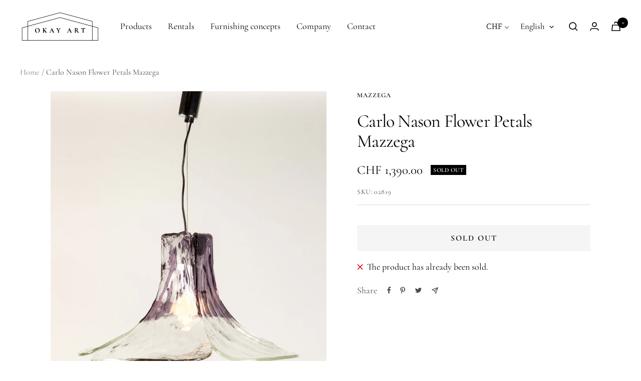

--- FILE ---
content_type: text/javascript; charset=utf-8
request_url: https://okayart.com/en/products/carlo-nason-blumen-lampe-mazzega.js
body_size: 388
content:
{"id":4123255013422,"title":"Carlo Nason Flower Petals Mazzega","handle":"carlo-nason-blumen-lampe-mazzega","description":"Carlo Nason flower petals lamp for Mazzega, Italy, 1960s\nDiameter: 47cm\nHeight Glass shade: 37cm","published_at":"2019-09-24T12:01:41+02:00","created_at":"2019-09-24T12:01:41+02:00","vendor":"Mazzega","type":"Lampen","tags":["designers:Carlo Nason","materials:Chrome","materials:Glass"],"price":139000,"price_min":139000,"price_max":139000,"available":false,"price_varies":false,"compare_at_price":null,"compare_at_price_min":0,"compare_at_price_max":0,"compare_at_price_varies":false,"variants":[{"id":30259979288622,"title":"Default Title","option1":"Default Title","option2":null,"option3":null,"sku":"02819","requires_shipping":true,"taxable":true,"featured_image":null,"available":false,"name":"Carlo Nason Flower Petals Mazzega","public_title":null,"options":["Default Title"],"price":139000,"weight":0,"compare_at_price":null,"inventory_management":"shopify","barcode":"","requires_selling_plan":false,"selling_plan_allocations":[]}],"images":["\/\/cdn.shopify.com\/s\/files\/1\/0037\/0737\/1566\/products\/2014-11-18-Okay-Art-661.jpg?v=1569334680","\/\/cdn.shopify.com\/s\/files\/1\/0037\/0737\/1566\/products\/2014-11-18-Okay-Art-67.jpg?v=1569334680","\/\/cdn.shopify.com\/s\/files\/1\/0037\/0737\/1566\/products\/2014-11-18-Okay-Art-68.jpg?v=1569334680","\/\/cdn.shopify.com\/s\/files\/1\/0037\/0737\/1566\/products\/2014-11-18-Okay-Art-70.jpg?v=1569334680","\/\/cdn.shopify.com\/s\/files\/1\/0037\/0737\/1566\/products\/2014-11-18-Okay-Art-71.jpg?v=1569334680","\/\/cdn.shopify.com\/s\/files\/1\/0037\/0737\/1566\/products\/2014-11-18-Okay-Art-72.jpg?v=1569334680","\/\/cdn.shopify.com\/s\/files\/1\/0037\/0737\/1566\/products\/2014-11-18-Okay-Art-73.jpg?v=1569334680","\/\/cdn.shopify.com\/s\/files\/1\/0037\/0737\/1566\/products\/2014-11-18-Okay-Art-74.jpg?v=1569334680"],"featured_image":"\/\/cdn.shopify.com\/s\/files\/1\/0037\/0737\/1566\/products\/2014-11-18-Okay-Art-661.jpg?v=1569334680","options":[{"name":"Title","position":1,"values":["Default Title"]}],"url":"\/en\/products\/carlo-nason-blumen-lampe-mazzega","media":[{"alt":"2014-11-18 Okay Art (66","id":1564399501358,"position":1,"preview_image":{"aspect_ratio":0.667,"height":2500,"width":1667,"src":"https:\/\/cdn.shopify.com\/s\/files\/1\/0037\/0737\/1566\/products\/2014-11-18-Okay-Art-661.jpg?v=1569334680"},"aspect_ratio":0.667,"height":2500,"media_type":"image","src":"https:\/\/cdn.shopify.com\/s\/files\/1\/0037\/0737\/1566\/products\/2014-11-18-Okay-Art-661.jpg?v=1569334680","width":1667},{"alt":"2014-11-18 Okay Art (67","id":1564399566894,"position":2,"preview_image":{"aspect_ratio":0.667,"height":2500,"width":1667,"src":"https:\/\/cdn.shopify.com\/s\/files\/1\/0037\/0737\/1566\/products\/2014-11-18-Okay-Art-67.jpg?v=1569334680"},"aspect_ratio":0.667,"height":2500,"media_type":"image","src":"https:\/\/cdn.shopify.com\/s\/files\/1\/0037\/0737\/1566\/products\/2014-11-18-Okay-Art-67.jpg?v=1569334680","width":1667},{"alt":"2014-11-18 Okay Art (68","id":1564399599662,"position":3,"preview_image":{"aspect_ratio":0.667,"height":2500,"width":1667,"src":"https:\/\/cdn.shopify.com\/s\/files\/1\/0037\/0737\/1566\/products\/2014-11-18-Okay-Art-68.jpg?v=1569334680"},"aspect_ratio":0.667,"height":2500,"media_type":"image","src":"https:\/\/cdn.shopify.com\/s\/files\/1\/0037\/0737\/1566\/products\/2014-11-18-Okay-Art-68.jpg?v=1569334680","width":1667},{"alt":"2014-11-18 Okay Art (70","id":1564402909230,"position":4,"preview_image":{"aspect_ratio":0.667,"height":2500,"width":1667,"src":"https:\/\/cdn.shopify.com\/s\/files\/1\/0037\/0737\/1566\/products\/2014-11-18-Okay-Art-70.jpg?v=1569334680"},"aspect_ratio":0.667,"height":2500,"media_type":"image","src":"https:\/\/cdn.shopify.com\/s\/files\/1\/0037\/0737\/1566\/products\/2014-11-18-Okay-Art-70.jpg?v=1569334680","width":1667},{"alt":"2014-11-18 Okay Art (71","id":1564402941998,"position":5,"preview_image":{"aspect_ratio":0.667,"height":2500,"width":1667,"src":"https:\/\/cdn.shopify.com\/s\/files\/1\/0037\/0737\/1566\/products\/2014-11-18-Okay-Art-71.jpg?v=1569334680"},"aspect_ratio":0.667,"height":2500,"media_type":"image","src":"https:\/\/cdn.shopify.com\/s\/files\/1\/0037\/0737\/1566\/products\/2014-11-18-Okay-Art-71.jpg?v=1569334680","width":1667},{"alt":"2014-11-18 Okay Art (72","id":1564402974766,"position":6,"preview_image":{"aspect_ratio":0.667,"height":2500,"width":1667,"src":"https:\/\/cdn.shopify.com\/s\/files\/1\/0037\/0737\/1566\/products\/2014-11-18-Okay-Art-72.jpg?v=1569334680"},"aspect_ratio":0.667,"height":2500,"media_type":"image","src":"https:\/\/cdn.shopify.com\/s\/files\/1\/0037\/0737\/1566\/products\/2014-11-18-Okay-Art-72.jpg?v=1569334680","width":1667},{"alt":"2014-11-18 Okay Art (73","id":1564403007534,"position":7,"preview_image":{"aspect_ratio":0.667,"height":2500,"width":1667,"src":"https:\/\/cdn.shopify.com\/s\/files\/1\/0037\/0737\/1566\/products\/2014-11-18-Okay-Art-73.jpg?v=1569334680"},"aspect_ratio":0.667,"height":2500,"media_type":"image","src":"https:\/\/cdn.shopify.com\/s\/files\/1\/0037\/0737\/1566\/products\/2014-11-18-Okay-Art-73.jpg?v=1569334680","width":1667},{"alt":"2014-11-18 Okay Art (74","id":1564403040302,"position":8,"preview_image":{"aspect_ratio":0.667,"height":2500,"width":1667,"src":"https:\/\/cdn.shopify.com\/s\/files\/1\/0037\/0737\/1566\/products\/2014-11-18-Okay-Art-74.jpg?v=1569334680"},"aspect_ratio":0.667,"height":2500,"media_type":"image","src":"https:\/\/cdn.shopify.com\/s\/files\/1\/0037\/0737\/1566\/products\/2014-11-18-Okay-Art-74.jpg?v=1569334680","width":1667}],"requires_selling_plan":false,"selling_plan_groups":[]}